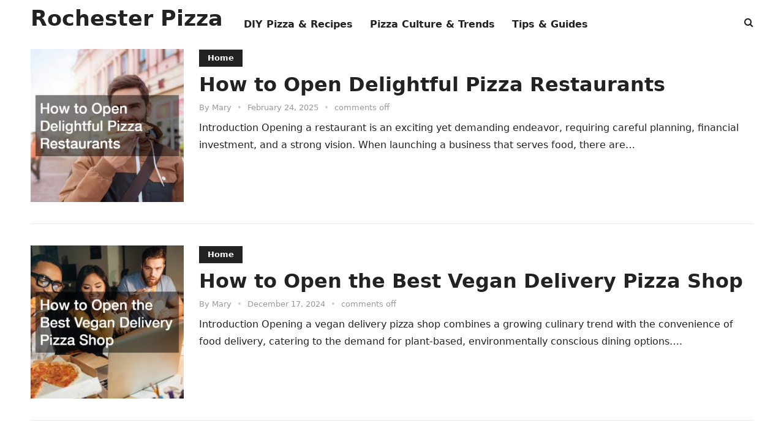

--- FILE ---
content_type: text/html; charset=UTF-8
request_url: https://rochesterpizza.net/
body_size: 10992
content:
<!DOCTYPE html>
<html lang="en-US">
<head>
<meta charset="UTF-8">
<meta name="viewport" content="width=device-width, initial-scale=1">
<meta http-equiv="X-UA-Compatible" content="IE=edge">
<meta name="HandheldFriendly" content="true">
<link rel="profile" href="https://gmpg.org/xfn/11">
<meta name='robots' content='index, follow, max-image-preview:large, max-snippet:-1, max-video-preview:-1' />

	<!-- This site is optimized with the Yoast SEO plugin v26.8 - https://yoast.com/product/yoast-seo-wordpress/ -->
	<title>Rochester Pizza: From Homemade Dough to Pizza Trends</title>
	<meta name="description" content="Rochester Pizza offers DIY pizza inspiration, cultural insights, and smart guides for foodies who live and breathe pizza." />
	<link rel="canonical" href="https://rochesterpizza.net/" />
	<link rel="next" href="https://rochesterpizza.net/page/2/" />
	<meta property="og:locale" content="en_US" />
	<meta property="og:type" content="website" />
	<meta property="og:title" content="Rochester Pizza" />
	<meta property="og:description" content="Rochester Pizza offers DIY pizza inspiration, cultural insights, and smart guides for foodies who live and breathe pizza." />
	<meta property="og:url" content="https://rochesterpizza.net/" />
	<meta property="og:site_name" content="Rochester Pizza" />
	<meta name="twitter:card" content="summary_large_image" />
	<script type="application/ld+json" class="yoast-schema-graph">{"@context":"https://schema.org","@graph":[{"@type":"CollectionPage","@id":"https://rochesterpizza.net/","url":"https://rochesterpizza.net/","name":"Rochester Pizza: From Homemade Dough to Pizza Trends","isPartOf":{"@id":"https://rochesterpizza.net/#website"},"description":"Rochester Pizza offers DIY pizza inspiration, cultural insights, and smart guides for foodies who live and breathe pizza.","breadcrumb":{"@id":"https://rochesterpizza.net/#breadcrumb"},"inLanguage":"en-US"},{"@type":"BreadcrumbList","@id":"https://rochesterpizza.net/#breadcrumb","itemListElement":[{"@type":"ListItem","position":1,"name":"Home"}]},{"@type":"WebSite","@id":"https://rochesterpizza.net/#website","url":"https://rochesterpizza.net/","name":"Rochester Pizza","description":"","potentialAction":[{"@type":"SearchAction","target":{"@type":"EntryPoint","urlTemplate":"https://rochesterpizza.net/?s={search_term_string}"},"query-input":{"@type":"PropertyValueSpecification","valueRequired":true,"valueName":"search_term_string"}}],"inLanguage":"en-US"}]}</script>
	<!-- / Yoast SEO plugin. -->


<link rel="alternate" type="application/rss+xml" title="Rochester Pizza &raquo; Feed" href="https://rochesterpizza.net/feed/" />
<style id='wp-img-auto-sizes-contain-inline-css' type='text/css'>
img:is([sizes=auto i],[sizes^="auto," i]){contain-intrinsic-size:3000px 1500px}
/*# sourceURL=wp-img-auto-sizes-contain-inline-css */
</style>
<style id='wp-emoji-styles-inline-css' type='text/css'>

	img.wp-smiley, img.emoji {
		display: inline !important;
		border: none !important;
		box-shadow: none !important;
		height: 1em !important;
		width: 1em !important;
		margin: 0 0.07em !important;
		vertical-align: -0.1em !important;
		background: none !important;
		padding: 0 !important;
	}
/*# sourceURL=wp-emoji-styles-inline-css */
</style>
<style id='wp-block-library-inline-css' type='text/css'>
:root{--wp-block-synced-color:#7a00df;--wp-block-synced-color--rgb:122,0,223;--wp-bound-block-color:var(--wp-block-synced-color);--wp-editor-canvas-background:#ddd;--wp-admin-theme-color:#007cba;--wp-admin-theme-color--rgb:0,124,186;--wp-admin-theme-color-darker-10:#006ba1;--wp-admin-theme-color-darker-10--rgb:0,107,160.5;--wp-admin-theme-color-darker-20:#005a87;--wp-admin-theme-color-darker-20--rgb:0,90,135;--wp-admin-border-width-focus:2px}@media (min-resolution:192dpi){:root{--wp-admin-border-width-focus:1.5px}}.wp-element-button{cursor:pointer}:root .has-very-light-gray-background-color{background-color:#eee}:root .has-very-dark-gray-background-color{background-color:#313131}:root .has-very-light-gray-color{color:#eee}:root .has-very-dark-gray-color{color:#313131}:root .has-vivid-green-cyan-to-vivid-cyan-blue-gradient-background{background:linear-gradient(135deg,#00d084,#0693e3)}:root .has-purple-crush-gradient-background{background:linear-gradient(135deg,#34e2e4,#4721fb 50%,#ab1dfe)}:root .has-hazy-dawn-gradient-background{background:linear-gradient(135deg,#faaca8,#dad0ec)}:root .has-subdued-olive-gradient-background{background:linear-gradient(135deg,#fafae1,#67a671)}:root .has-atomic-cream-gradient-background{background:linear-gradient(135deg,#fdd79a,#004a59)}:root .has-nightshade-gradient-background{background:linear-gradient(135deg,#330968,#31cdcf)}:root .has-midnight-gradient-background{background:linear-gradient(135deg,#020381,#2874fc)}:root{--wp--preset--font-size--normal:16px;--wp--preset--font-size--huge:42px}.has-regular-font-size{font-size:1em}.has-larger-font-size{font-size:2.625em}.has-normal-font-size{font-size:var(--wp--preset--font-size--normal)}.has-huge-font-size{font-size:var(--wp--preset--font-size--huge)}.has-text-align-center{text-align:center}.has-text-align-left{text-align:left}.has-text-align-right{text-align:right}.has-fit-text{white-space:nowrap!important}#end-resizable-editor-section{display:none}.aligncenter{clear:both}.items-justified-left{justify-content:flex-start}.items-justified-center{justify-content:center}.items-justified-right{justify-content:flex-end}.items-justified-space-between{justify-content:space-between}.screen-reader-text{border:0;clip-path:inset(50%);height:1px;margin:-1px;overflow:hidden;padding:0;position:absolute;width:1px;word-wrap:normal!important}.screen-reader-text:focus{background-color:#ddd;clip-path:none;color:#444;display:block;font-size:1em;height:auto;left:5px;line-height:normal;padding:15px 23px 14px;text-decoration:none;top:5px;width:auto;z-index:100000}html :where(.has-border-color){border-style:solid}html :where([style*=border-top-color]){border-top-style:solid}html :where([style*=border-right-color]){border-right-style:solid}html :where([style*=border-bottom-color]){border-bottom-style:solid}html :where([style*=border-left-color]){border-left-style:solid}html :where([style*=border-width]){border-style:solid}html :where([style*=border-top-width]){border-top-style:solid}html :where([style*=border-right-width]){border-right-style:solid}html :where([style*=border-bottom-width]){border-bottom-style:solid}html :where([style*=border-left-width]){border-left-style:solid}html :where(img[class*=wp-image-]){height:auto;max-width:100%}:where(figure){margin:0 0 1em}html :where(.is-position-sticky){--wp-admin--admin-bar--position-offset:var(--wp-admin--admin-bar--height,0px)}@media screen and (max-width:600px){html :where(.is-position-sticky){--wp-admin--admin-bar--position-offset:0px}}

/*# sourceURL=wp-block-library-inline-css */
</style><style id='wp-block-heading-inline-css' type='text/css'>
h1:where(.wp-block-heading).has-background,h2:where(.wp-block-heading).has-background,h3:where(.wp-block-heading).has-background,h4:where(.wp-block-heading).has-background,h5:where(.wp-block-heading).has-background,h6:where(.wp-block-heading).has-background{padding:1.25em 2.375em}h1.has-text-align-left[style*=writing-mode]:where([style*=vertical-lr]),h1.has-text-align-right[style*=writing-mode]:where([style*=vertical-rl]),h2.has-text-align-left[style*=writing-mode]:where([style*=vertical-lr]),h2.has-text-align-right[style*=writing-mode]:where([style*=vertical-rl]),h3.has-text-align-left[style*=writing-mode]:where([style*=vertical-lr]),h3.has-text-align-right[style*=writing-mode]:where([style*=vertical-rl]),h4.has-text-align-left[style*=writing-mode]:where([style*=vertical-lr]),h4.has-text-align-right[style*=writing-mode]:where([style*=vertical-rl]),h5.has-text-align-left[style*=writing-mode]:where([style*=vertical-lr]),h5.has-text-align-right[style*=writing-mode]:where([style*=vertical-rl]),h6.has-text-align-left[style*=writing-mode]:where([style*=vertical-lr]),h6.has-text-align-right[style*=writing-mode]:where([style*=vertical-rl]){rotate:180deg}
/*# sourceURL=https://rochesterpizza.net/wp-includes/blocks/heading/style.min.css */
</style>
<style id='wp-block-paragraph-inline-css' type='text/css'>
.is-small-text{font-size:.875em}.is-regular-text{font-size:1em}.is-large-text{font-size:2.25em}.is-larger-text{font-size:3em}.has-drop-cap:not(:focus):first-letter{float:left;font-size:8.4em;font-style:normal;font-weight:100;line-height:.68;margin:.05em .1em 0 0;text-transform:uppercase}body.rtl .has-drop-cap:not(:focus):first-letter{float:none;margin-left:.1em}p.has-drop-cap.has-background{overflow:hidden}:root :where(p.has-background){padding:1.25em 2.375em}:where(p.has-text-color:not(.has-link-color)) a{color:inherit}p.has-text-align-left[style*="writing-mode:vertical-lr"],p.has-text-align-right[style*="writing-mode:vertical-rl"]{rotate:180deg}
/*# sourceURL=https://rochesterpizza.net/wp-includes/blocks/paragraph/style.min.css */
</style>
<style id='global-styles-inline-css' type='text/css'>
:root{--wp--preset--aspect-ratio--square: 1;--wp--preset--aspect-ratio--4-3: 4/3;--wp--preset--aspect-ratio--3-4: 3/4;--wp--preset--aspect-ratio--3-2: 3/2;--wp--preset--aspect-ratio--2-3: 2/3;--wp--preset--aspect-ratio--16-9: 16/9;--wp--preset--aspect-ratio--9-16: 9/16;--wp--preset--color--black: #000000;--wp--preset--color--cyan-bluish-gray: #abb8c3;--wp--preset--color--white: #ffffff;--wp--preset--color--pale-pink: #f78da7;--wp--preset--color--vivid-red: #cf2e2e;--wp--preset--color--luminous-vivid-orange: #ff6900;--wp--preset--color--luminous-vivid-amber: #fcb900;--wp--preset--color--light-green-cyan: #7bdcb5;--wp--preset--color--vivid-green-cyan: #00d084;--wp--preset--color--pale-cyan-blue: #8ed1fc;--wp--preset--color--vivid-cyan-blue: #0693e3;--wp--preset--color--vivid-purple: #9b51e0;--wp--preset--gradient--vivid-cyan-blue-to-vivid-purple: linear-gradient(135deg,rgb(6,147,227) 0%,rgb(155,81,224) 100%);--wp--preset--gradient--light-green-cyan-to-vivid-green-cyan: linear-gradient(135deg,rgb(122,220,180) 0%,rgb(0,208,130) 100%);--wp--preset--gradient--luminous-vivid-amber-to-luminous-vivid-orange: linear-gradient(135deg,rgb(252,185,0) 0%,rgb(255,105,0) 100%);--wp--preset--gradient--luminous-vivid-orange-to-vivid-red: linear-gradient(135deg,rgb(255,105,0) 0%,rgb(207,46,46) 100%);--wp--preset--gradient--very-light-gray-to-cyan-bluish-gray: linear-gradient(135deg,rgb(238,238,238) 0%,rgb(169,184,195) 100%);--wp--preset--gradient--cool-to-warm-spectrum: linear-gradient(135deg,rgb(74,234,220) 0%,rgb(151,120,209) 20%,rgb(207,42,186) 40%,rgb(238,44,130) 60%,rgb(251,105,98) 80%,rgb(254,248,76) 100%);--wp--preset--gradient--blush-light-purple: linear-gradient(135deg,rgb(255,206,236) 0%,rgb(152,150,240) 100%);--wp--preset--gradient--blush-bordeaux: linear-gradient(135deg,rgb(254,205,165) 0%,rgb(254,45,45) 50%,rgb(107,0,62) 100%);--wp--preset--gradient--luminous-dusk: linear-gradient(135deg,rgb(255,203,112) 0%,rgb(199,81,192) 50%,rgb(65,88,208) 100%);--wp--preset--gradient--pale-ocean: linear-gradient(135deg,rgb(255,245,203) 0%,rgb(182,227,212) 50%,rgb(51,167,181) 100%);--wp--preset--gradient--electric-grass: linear-gradient(135deg,rgb(202,248,128) 0%,rgb(113,206,126) 100%);--wp--preset--gradient--midnight: linear-gradient(135deg,rgb(2,3,129) 0%,rgb(40,116,252) 100%);--wp--preset--font-size--small: 13px;--wp--preset--font-size--medium: 20px;--wp--preset--font-size--large: 36px;--wp--preset--font-size--x-large: 42px;--wp--preset--spacing--20: 0.44rem;--wp--preset--spacing--30: 0.67rem;--wp--preset--spacing--40: 1rem;--wp--preset--spacing--50: 1.5rem;--wp--preset--spacing--60: 2.25rem;--wp--preset--spacing--70: 3.38rem;--wp--preset--spacing--80: 5.06rem;--wp--preset--shadow--natural: 6px 6px 9px rgba(0, 0, 0, 0.2);--wp--preset--shadow--deep: 12px 12px 50px rgba(0, 0, 0, 0.4);--wp--preset--shadow--sharp: 6px 6px 0px rgba(0, 0, 0, 0.2);--wp--preset--shadow--outlined: 6px 6px 0px -3px rgb(255, 255, 255), 6px 6px rgb(0, 0, 0);--wp--preset--shadow--crisp: 6px 6px 0px rgb(0, 0, 0);}:where(.is-layout-flex){gap: 0.5em;}:where(.is-layout-grid){gap: 0.5em;}body .is-layout-flex{display: flex;}.is-layout-flex{flex-wrap: wrap;align-items: center;}.is-layout-flex > :is(*, div){margin: 0;}body .is-layout-grid{display: grid;}.is-layout-grid > :is(*, div){margin: 0;}:where(.wp-block-columns.is-layout-flex){gap: 2em;}:where(.wp-block-columns.is-layout-grid){gap: 2em;}:where(.wp-block-post-template.is-layout-flex){gap: 1.25em;}:where(.wp-block-post-template.is-layout-grid){gap: 1.25em;}.has-black-color{color: var(--wp--preset--color--black) !important;}.has-cyan-bluish-gray-color{color: var(--wp--preset--color--cyan-bluish-gray) !important;}.has-white-color{color: var(--wp--preset--color--white) !important;}.has-pale-pink-color{color: var(--wp--preset--color--pale-pink) !important;}.has-vivid-red-color{color: var(--wp--preset--color--vivid-red) !important;}.has-luminous-vivid-orange-color{color: var(--wp--preset--color--luminous-vivid-orange) !important;}.has-luminous-vivid-amber-color{color: var(--wp--preset--color--luminous-vivid-amber) !important;}.has-light-green-cyan-color{color: var(--wp--preset--color--light-green-cyan) !important;}.has-vivid-green-cyan-color{color: var(--wp--preset--color--vivid-green-cyan) !important;}.has-pale-cyan-blue-color{color: var(--wp--preset--color--pale-cyan-blue) !important;}.has-vivid-cyan-blue-color{color: var(--wp--preset--color--vivid-cyan-blue) !important;}.has-vivid-purple-color{color: var(--wp--preset--color--vivid-purple) !important;}.has-black-background-color{background-color: var(--wp--preset--color--black) !important;}.has-cyan-bluish-gray-background-color{background-color: var(--wp--preset--color--cyan-bluish-gray) !important;}.has-white-background-color{background-color: var(--wp--preset--color--white) !important;}.has-pale-pink-background-color{background-color: var(--wp--preset--color--pale-pink) !important;}.has-vivid-red-background-color{background-color: var(--wp--preset--color--vivid-red) !important;}.has-luminous-vivid-orange-background-color{background-color: var(--wp--preset--color--luminous-vivid-orange) !important;}.has-luminous-vivid-amber-background-color{background-color: var(--wp--preset--color--luminous-vivid-amber) !important;}.has-light-green-cyan-background-color{background-color: var(--wp--preset--color--light-green-cyan) !important;}.has-vivid-green-cyan-background-color{background-color: var(--wp--preset--color--vivid-green-cyan) !important;}.has-pale-cyan-blue-background-color{background-color: var(--wp--preset--color--pale-cyan-blue) !important;}.has-vivid-cyan-blue-background-color{background-color: var(--wp--preset--color--vivid-cyan-blue) !important;}.has-vivid-purple-background-color{background-color: var(--wp--preset--color--vivid-purple) !important;}.has-black-border-color{border-color: var(--wp--preset--color--black) !important;}.has-cyan-bluish-gray-border-color{border-color: var(--wp--preset--color--cyan-bluish-gray) !important;}.has-white-border-color{border-color: var(--wp--preset--color--white) !important;}.has-pale-pink-border-color{border-color: var(--wp--preset--color--pale-pink) !important;}.has-vivid-red-border-color{border-color: var(--wp--preset--color--vivid-red) !important;}.has-luminous-vivid-orange-border-color{border-color: var(--wp--preset--color--luminous-vivid-orange) !important;}.has-luminous-vivid-amber-border-color{border-color: var(--wp--preset--color--luminous-vivid-amber) !important;}.has-light-green-cyan-border-color{border-color: var(--wp--preset--color--light-green-cyan) !important;}.has-vivid-green-cyan-border-color{border-color: var(--wp--preset--color--vivid-green-cyan) !important;}.has-pale-cyan-blue-border-color{border-color: var(--wp--preset--color--pale-cyan-blue) !important;}.has-vivid-cyan-blue-border-color{border-color: var(--wp--preset--color--vivid-cyan-blue) !important;}.has-vivid-purple-border-color{border-color: var(--wp--preset--color--vivid-purple) !important;}.has-vivid-cyan-blue-to-vivid-purple-gradient-background{background: var(--wp--preset--gradient--vivid-cyan-blue-to-vivid-purple) !important;}.has-light-green-cyan-to-vivid-green-cyan-gradient-background{background: var(--wp--preset--gradient--light-green-cyan-to-vivid-green-cyan) !important;}.has-luminous-vivid-amber-to-luminous-vivid-orange-gradient-background{background: var(--wp--preset--gradient--luminous-vivid-amber-to-luminous-vivid-orange) !important;}.has-luminous-vivid-orange-to-vivid-red-gradient-background{background: var(--wp--preset--gradient--luminous-vivid-orange-to-vivid-red) !important;}.has-very-light-gray-to-cyan-bluish-gray-gradient-background{background: var(--wp--preset--gradient--very-light-gray-to-cyan-bluish-gray) !important;}.has-cool-to-warm-spectrum-gradient-background{background: var(--wp--preset--gradient--cool-to-warm-spectrum) !important;}.has-blush-light-purple-gradient-background{background: var(--wp--preset--gradient--blush-light-purple) !important;}.has-blush-bordeaux-gradient-background{background: var(--wp--preset--gradient--blush-bordeaux) !important;}.has-luminous-dusk-gradient-background{background: var(--wp--preset--gradient--luminous-dusk) !important;}.has-pale-ocean-gradient-background{background: var(--wp--preset--gradient--pale-ocean) !important;}.has-electric-grass-gradient-background{background: var(--wp--preset--gradient--electric-grass) !important;}.has-midnight-gradient-background{background: var(--wp--preset--gradient--midnight) !important;}.has-small-font-size{font-size: var(--wp--preset--font-size--small) !important;}.has-medium-font-size{font-size: var(--wp--preset--font-size--medium) !important;}.has-large-font-size{font-size: var(--wp--preset--font-size--large) !important;}.has-x-large-font-size{font-size: var(--wp--preset--font-size--x-large) !important;}
/*# sourceURL=global-styles-inline-css */
</style>

<style id='classic-theme-styles-inline-css' type='text/css'>
/*! This file is auto-generated */
.wp-block-button__link{color:#fff;background-color:#32373c;border-radius:9999px;box-shadow:none;text-decoration:none;padding:calc(.667em + 2px) calc(1.333em + 2px);font-size:1.125em}.wp-block-file__button{background:#32373c;color:#fff;text-decoration:none}
/*# sourceURL=/wp-includes/css/classic-themes.min.css */
</style>
<link rel='stylesheet' id='enjoyline-fontawesome-style-css' href='https://rochesterpizza.net/wp-content/themes/enjoyline/assets/css/font-awesome.css?ver=6.9' type='text/css' media='all' />
<link rel='stylesheet' id='enjoyline-genericons-style-css' href='https://rochesterpizza.net/wp-content/themes/enjoyline/genericons/genericons.css?ver=6.9' type='text/css' media='all' />
<link rel='stylesheet' id='enjoyline-style-css' href='https://rochesterpizza.net/wp-content/themes/enjoyline/style.css?ver=20221110' type='text/css' media='all' />
<link rel='stylesheet' id='enjoyline-responsive-style-css' href='https://rochesterpizza.net/wp-content/themes/enjoyline/responsive.css?ver=20221110' type='text/css' media='all' />
<script type="text/javascript" src="https://rochesterpizza.net/wp-includes/js/jquery/jquery.min.js?ver=3.7.1" id="jquery-core-js"></script>
<script type="text/javascript" src="https://rochesterpizza.net/wp-includes/js/jquery/jquery-migrate.min.js?ver=3.4.1" id="jquery-migrate-js"></script>
<link rel="https://api.w.org/" href="https://rochesterpizza.net/wp-json/" /><link rel="EditURI" type="application/rsd+xml" title="RSD" href="https://rochesterpizza.net/xmlrpc.php?rsd" />
<meta name="generator" content="WordPress 6.9" />
<meta name="generator" content="speculation-rules 1.6.0">
		<style type="text/css" id="wp-custom-css">
			div#site-bottom{
	display:none;
}
div#footersect p {
    margin-bottom: 0 !important;
    color: #fff !important;
	text-align:center;
}
div#footersect a:hover {
    color: #fff !important;
}
div#footersect a {
    color: #8063c1 !important;
}
div#footersect {
	margin-top:50px;
    background: #222;
    padding: 20px;
}
@media only screen and (max-width:768px){
	h1, h1 a, h1 span{
	font-size:32px !important;
	}
	h2, h2 a, h2 span{
	font-size:26px !important;
	}
	h3, h3 a, h3 span{
	font-size:20px !important;
	}
	h4, h4 a, h4 span{
	font-size:18px !important;
	}
}
@media only screen and (min-width:769px) and (max-width:1024px){
	h1, h1 a, h1 span{
	font-size:35px !important;
	}
	h2, h2 a, h2 span{
	font-size:32px !important;
	}
	h3, h3 a, h3 span{
	font-size:20px !important;
	}
	h4, h4 a, h4 span{
	font-size:18px !important;
	}
}
@media only screen and (min-width:1025px){
	h1, h1 a, h1 span{
	font-size:35px !important;
	}
	h2, h2 a, h2 span{
	font-size:32px !important;
	}
	h3, h3 a, h3 span{
	font-size:20px !important;
	}
	h4, h4 a, h4 span{
	font-size:18px !important;
	}
}
body p, body div{
	font-size:16px;
}
h1, h2, h3, h4, h1 a, h2 a, h3 a, h4 a, h1 span, h2 span, h3 span, h4 span{
	line-height:normal !Important;
}
.single .entry-content a {
    text-decoration: underline;
}		</style>
		</head>

<body class="home blog wp-embed-responsive wp-theme-enjoyline hfeed">


<div id="page" class="site">

	<a class="skip-link screen-reader-text" href="#content">Skip to content</a>

	<header id="masthead" class="site-header clear">

		
		<div class="container">

			<div class="site-branding">

				
				
					<div class="site-title-desc">

						<div class="site-title no-desc">
							<h1><a href="https://rochesterpizza.net">Rochester Pizza</a></h1>
						</div><!-- .site-title -->	

						<div class="site-description">
													</div><!-- .site-desc -->

					</div><!-- .site-title-desc -->

				
			</div><!-- .site-branding -->		

			<nav id="primary-nav" class="primary-navigation">

				<div class="menu-main-menu-container"><ul id="primary-menu" class="sf-menu"><li id="menu-item-224" class="menu-item menu-item-type-taxonomy menu-item-object-category menu-item-224"><a href="https://rochesterpizza.net/category/diy-pizza-recipes/"><span class="menu-text">DIY Pizza &amp; Recipes</span></a></li>
<li id="menu-item-225" class="menu-item menu-item-type-taxonomy menu-item-object-category menu-item-225"><a href="https://rochesterpizza.net/category/pizza-culture-trends/"><span class="menu-text">Pizza Culture &amp; Trends</span></a></li>
<li id="menu-item-226" class="menu-item menu-item-type-taxonomy menu-item-object-category menu-item-226"><a href="https://rochesterpizza.net/category/tips-guides/"><span class="menu-text">Tips &amp; Guides</span></a></li>
</ul></div>
			</nav><!-- #primary-nav -->

			<div class="header-search-icon">			
						<button class="toggle search-toggle mobile-search-toggle" data-toggle-target=".search-modal" data-toggle-body-class="showing-search-modal" data-set-focus=".search-modal .search-field" aria-expanded="false">
							<span class="toggle-inner">
								<span class="toggle-icon">
									<i class="fa fa-search"></i>
								</span>
							</span>
						</button><!-- .search-toggle -->
			</div>

			<div class="header-toggles">
				<button class="toggle nav-toggle mobile-nav-toggle" data-toggle-target=".menu-modal"  data-toggle-body-class="showing-menu-modal" aria-expanded="false" data-set-focus=".close-nav-toggle">
					<span class="toggle-inner">
						<span class="toggle-icon">
							<svg class="svg-icon" aria-hidden="true" role="img" focusable="false" xmlns="http://www.w3.org/2000/svg" width="26" height="7" viewBox="0 0 26 7"><path fill-rule="evenodd" d="M332.5,45 C330.567003,45 329,43.4329966 329,41.5 C329,39.5670034 330.567003,38 332.5,38 C334.432997,38 336,39.5670034 336,41.5 C336,43.4329966 334.432997,45 332.5,45 Z M342,45 C340.067003,45 338.5,43.4329966 338.5,41.5 C338.5,39.5670034 340.067003,38 342,38 C343.932997,38 345.5,39.5670034 345.5,41.5 C345.5,43.4329966 343.932997,45 342,45 Z M351.5,45 C349.567003,45 348,43.4329966 348,41.5 C348,39.5670034 349.567003,38 351.5,38 C353.432997,38 355,39.5670034 355,41.5 C355,43.4329966 353.432997,45 351.5,45 Z" transform="translate(-329 -38)" /></svg>						</span>
						<span class="toggle-text">Menu</span>
					</span>
				</button><!-- .nav-toggle -->
			</div><!-- .header-toggles -->

			<div class="search-modal cover-modal header-footer-group" data-modal-target-string=".search-modal" role="dialog" aria-modal="true" aria-label="Search">

	<div class="search-modal-inner modal-inner">

		<div class="section-inner">

			<form role="search" aria-label="Search for:" method="get" class="search-form" action="https://rochesterpizza.net/">
				<label>
					<span class="screen-reader-text">Search for:</span>
					<input type="search" class="search-field" placeholder="Search &hellip;" value="" name="s" />
				</label>
				<input type="submit" class="search-submit" value="Search" />
			</form>
			<button class="toggle search-untoggle close-search-toggle fill-children-current-color" data-toggle-target=".search-modal" data-toggle-body-class="showing-search-modal" data-set-focus=".search-modal .search-field">
				<span class="screen-reader-text">Close search</span>
				<svg class="svg-icon" aria-hidden="true" role="img" focusable="false" xmlns="http://www.w3.org/2000/svg" width="16" height="16" viewBox="0 0 16 16"><polygon fill="" fill-rule="evenodd" points="6.852 7.649 .399 1.195 1.445 .149 7.899 6.602 14.352 .149 15.399 1.195 8.945 7.649 15.399 14.102 14.352 15.149 7.899 8.695 1.445 15.149 .399 14.102" /></svg>			</button><!-- .search-toggle -->

		</div><!-- .section-inner -->

	</div><!-- .search-modal-inner -->

</div><!-- .menu-modal -->
			
		</div><!-- .container -->

	</header><!-- #masthead -->	

	<div class="menu-modal cover-modal header-footer-group" data-modal-target-string=".menu-modal">

		<div class="menu-modal-inner modal-inner">

			<div class="menu-wrapper section-inner">

				<div class="menu-top">

					<button class="toggle close-nav-toggle fill-children-current-color" data-toggle-target=".menu-modal" data-toggle-body-class="showing-menu-modal" aria-expanded="false" data-set-focus=".menu-modal">
						<span class="toggle-text">Close Menu</span>
						<svg class="svg-icon" aria-hidden="true" role="img" focusable="false" xmlns="http://www.w3.org/2000/svg" width="16" height="16" viewBox="0 0 16 16"><polygon fill="" fill-rule="evenodd" points="6.852 7.649 .399 1.195 1.445 .149 7.899 6.602 14.352 .149 15.399 1.195 8.945 7.649 15.399 14.102 14.352 15.149 7.899 8.695 1.445 15.149 .399 14.102" /></svg>					</button><!-- .nav-toggle -->

					
					<nav class="mobile-menu" aria-label="Mobile" role="navigation">

						<ul class="modal-menu reset-list-style">

						<li class="menu-item menu-item-type-taxonomy menu-item-object-category menu-item-224"><div class="ancestor-wrapper"><a href="https://rochesterpizza.net/category/diy-pizza-recipes/">DIY Pizza &amp; Recipes</a></div><!-- .ancestor-wrapper --></li>
<li class="menu-item menu-item-type-taxonomy menu-item-object-category menu-item-225"><div class="ancestor-wrapper"><a href="https://rochesterpizza.net/category/pizza-culture-trends/">Pizza Culture &amp; Trends</a></div><!-- .ancestor-wrapper --></li>
<li class="menu-item menu-item-type-taxonomy menu-item-object-category menu-item-226"><div class="ancestor-wrapper"><a href="https://rochesterpizza.net/category/tips-guides/">Tips &amp; Guides</a></div><!-- .ancestor-wrapper --></li>

						</ul>

					</nav>

				</div><!-- .menu-top -->

			</div><!-- .menu-wrapper -->

		</div><!-- .menu-modal-inner -->

	</div><!-- .menu-modal -->	

<div class="header-space"></div>

<div id="content" class="site-content container is_full_width clear">

		
	

	<div id="primary" class="content-area clear">	

		<main id="main" class="site-main clear">		

						<div id="recent-content" class="content-loop">

				
<div id="post-216" class="clear post-216 post type-post status-publish format-standard has-post-thumbnail hentry category-home">	

			<a class="thumbnail-link" href="https://rochesterpizza.net/2025/02/24/how-to-open-delightful-pizza-restaurants/">
			<div class="thumbnail-wrap">
				<img width="300" height="300" src="https://rochesterpizza.net/wp-content/uploads/1757356-300x300.jpg" class="attachment-post-thumbnail size-post-thumbnail wp-post-image" alt="" decoding="async" loading="lazy" srcset="https://rochesterpizza.net/wp-content/uploads/1757356-300x300.jpg 300w, https://rochesterpizza.net/wp-content/uploads/1757356-150x150.jpg 150w" sizes="auto, (max-width: 300px) 100vw, 300px" />			</div><!-- .thumbnail-wrap -->
		</a>
		

	<div class="entry-category">
		<a href="https://rochesterpizza.net/category/home/">Home</a> 	</div>		

	<h2 class="entry-title"><a href="https://rochesterpizza.net/2025/02/24/how-to-open-delightful-pizza-restaurants/">How to Open Delightful Pizza Restaurants</a></h2>
	<div class="entry-meta">

	<span class="entry-author">By <a href="https://rochesterpizza.net/author/mary/" title="Posts by Mary" rel="author">Mary</a></span> 

	<span class="sep sep1">&bullet;</span>

	<span class="entry-date">February 24, 2025</span>

	<span class="sep sep2">&bullet;</span>

	<span class="entry-comment"><span class="comments-link">comments off</span></span>

</div><!-- .entry-meta -->

	<div class="entry-summary">
		<p>Introduction Opening a restaurant is an exciting yet demanding endeavor, requiring careful planning, financial investment, and a strong vision. When launching a business that serves food, there are&#8230; </p>
	</div><!-- .entry-summary -->
	
</div><!-- #post-216 -->
<div id="post-210" class="clear post-210 post type-post status-publish format-standard has-post-thumbnail hentry category-home">	

			<a class="thumbnail-link" href="https://rochesterpizza.net/2024/12/17/how-to-open-the-best-vegan-delivery-pizza-shop/">
			<div class="thumbnail-wrap">
				<img width="300" height="300" src="https://rochesterpizza.net/wp-content/uploads/1186454-1-300x300.jpg" class="attachment-post-thumbnail size-post-thumbnail wp-post-image" alt="" decoding="async" loading="lazy" srcset="https://rochesterpizza.net/wp-content/uploads/1186454-1-300x300.jpg 300w, https://rochesterpizza.net/wp-content/uploads/1186454-1-150x150.jpg 150w" sizes="auto, (max-width: 300px) 100vw, 300px" />			</div><!-- .thumbnail-wrap -->
		</a>
		

	<div class="entry-category">
		<a href="https://rochesterpizza.net/category/home/">Home</a> 	</div>		

	<h2 class="entry-title"><a href="https://rochesterpizza.net/2024/12/17/how-to-open-the-best-vegan-delivery-pizza-shop/">How to Open the Best Vegan Delivery Pizza Shop</a></h2>
	<div class="entry-meta">

	<span class="entry-author">By <a href="https://rochesterpizza.net/author/mary/" title="Posts by Mary" rel="author">Mary</a></span> 

	<span class="sep sep1">&bullet;</span>

	<span class="entry-date">December 17, 2024</span>

	<span class="sep sep2">&bullet;</span>

	<span class="entry-comment"><span class="comments-link">comments off</span></span>

</div><!-- .entry-meta -->

	<div class="entry-summary">
		<p>Introduction Opening a vegan delivery pizza shop combines a growing culinary trend with the convenience of food delivery, catering to the demand for plant-based, environmentally conscious dining options&#8230;. </p>
	</div><!-- .entry-summary -->
	
</div><!-- #post-210 -->
<div id="post-184" class="clear post-184 post type-post status-publish format-standard has-post-thumbnail hentry category-home">	

			<a class="thumbnail-link" href="https://rochesterpizza.net/2024/09/30/how-to-open-a-restaurant-that-offers-the-best-two-topping-pizzas/">
			<div class="thumbnail-wrap">
				<img width="300" height="300" src="https://rochesterpizza.net/wp-content/uploads/1453809-300x300.jpg" class="attachment-post-thumbnail size-post-thumbnail wp-post-image" alt="" decoding="async" loading="lazy" srcset="https://rochesterpizza.net/wp-content/uploads/1453809-300x300.jpg 300w, https://rochesterpizza.net/wp-content/uploads/1453809-150x150.jpg 150w" sizes="auto, (max-width: 300px) 100vw, 300px" />			</div><!-- .thumbnail-wrap -->
		</a>
		

	<div class="entry-category">
		<a href="https://rochesterpizza.net/category/home/">Home</a> 	</div>		

	<h2 class="entry-title"><a href="https://rochesterpizza.net/2024/09/30/how-to-open-a-restaurant-that-offers-the-best-two-topping-pizzas/">How to Open a Restaurant That Offers the Best Two Topping Pizzas</a></h2>
	<div class="entry-meta">

	<span class="entry-author">By <a href="https://rochesterpizza.net/author/mary/" title="Posts by Mary" rel="author">Mary</a></span> 

	<span class="sep sep1">&bullet;</span>

	<span class="entry-date">September 30, 2024</span>

	<span class="sep sep2">&bullet;</span>

	<span class="entry-comment"><span class="comments-link">comments off</span></span>

</div><!-- .entry-meta -->

	<div class="entry-summary">
		<p>Introduction Opening a restaurant that offers the best two topping pizzas is a dream for many aspiring restaurateurs. The key to success lies not only in creating delicious,&#8230; </p>
	</div><!-- .entry-summary -->
	
</div><!-- #post-184 -->
<div id="post-177" class="clear post-177 post type-post status-publish format-standard has-post-thumbnail hentry category-home">	

			<a class="thumbnail-link" href="https://rochesterpizza.net/2024/08/07/who-should-use-pizza-catering-for-sales-meetings/">
			<div class="thumbnail-wrap">
				<img width="300" height="300" src="https://rochesterpizza.net/wp-content/uploads/1186454-300x300.jpg" class="attachment-post-thumbnail size-post-thumbnail wp-post-image" alt="" decoding="async" loading="lazy" srcset="https://rochesterpizza.net/wp-content/uploads/1186454-300x300.jpg 300w, https://rochesterpizza.net/wp-content/uploads/1186454-150x150.jpg 150w" sizes="auto, (max-width: 300px) 100vw, 300px" />			</div><!-- .thumbnail-wrap -->
		</a>
		

	<div class="entry-category">
		<a href="https://rochesterpizza.net/category/home/">Home</a> 	</div>		

	<h2 class="entry-title"><a href="https://rochesterpizza.net/2024/08/07/who-should-use-pizza-catering-for-sales-meetings/">Who Should Use Pizza Catering for Sales Meetings?</a></h2>
	<div class="entry-meta">

	<span class="entry-author">By <a href="https://rochesterpizza.net/author/mary/" title="Posts by Mary" rel="author">Mary</a></span> 

	<span class="sep sep1">&bullet;</span>

	<span class="entry-date">August 7, 2024</span>

	<span class="sep sep2">&bullet;</span>

	<span class="entry-comment"><span class="comments-link">comments off</span></span>

</div><!-- .entry-meta -->

	<div class="entry-summary">
		<p>Introduction Sales meetings are pivotal for aligning teams, strategizing approaches, and closing deals. To keep energy levels high and foster an environment that encourages participation, the right food&#8230; </p>
	</div><!-- .entry-summary -->
	
</div><!-- #post-177 -->
<div id="post-173" class="clear post-173 post type-post status-publish format-standard has-post-thumbnail hentry category-home">	

			<a class="thumbnail-link" href="https://rochesterpizza.net/2024/08/01/3-common-myths-about-neapolitan-pizza/">
			<div class="thumbnail-wrap">
				<img width="300" height="300" src="https://rochesterpizza.net/wp-content/uploads/241399-300x300.jpg" class="attachment-post-thumbnail size-post-thumbnail wp-post-image" alt="" decoding="async" loading="lazy" srcset="https://rochesterpizza.net/wp-content/uploads/241399-300x300.jpg 300w, https://rochesterpizza.net/wp-content/uploads/241399-150x150.jpg 150w" sizes="auto, (max-width: 300px) 100vw, 300px" />			</div><!-- .thumbnail-wrap -->
		</a>
		

	<div class="entry-category">
		<a href="https://rochesterpizza.net/category/home/">Home</a> 	</div>		

	<h2 class="entry-title"><a href="https://rochesterpizza.net/2024/08/01/3-common-myths-about-neapolitan-pizza/">3 Common Myths About Neapolitan Pizza</a></h2>
	<div class="entry-meta">

	<span class="entry-author">By <a href="https://rochesterpizza.net/author/mary/" title="Posts by Mary" rel="author">Mary</a></span> 

	<span class="sep sep1">&bullet;</span>

	<span class="entry-date">August 1, 2024</span>

	<span class="sep sep2">&bullet;</span>

	<span class="entry-comment"><span class="comments-link">comments off</span></span>

</div><!-- .entry-meta -->

	<div class="entry-summary">
		<p>Neapolitan pizza, renowned for its simple yet flavorful ingredients, is often surrounded by misconceptions. One common myth is that Neapolitan pizza must have a thick crust. In reality,&#8230; </p>
	</div><!-- .entry-summary -->
	
</div><!-- #post-173 -->
<div id="post-168" class="clear post-168 post type-post status-publish format-standard has-post-thumbnail hentry category-home">	

			<a class="thumbnail-link" href="https://rochesterpizza.net/2024/06/24/taking-your-party-to-the-next-level-with-pizza-delivery/">
			<div class="thumbnail-wrap">
				<img width="300" height="300" src="https://rochesterpizza.net/wp-content/uploads/808501-300x300.jpg" class="attachment-post-thumbnail size-post-thumbnail wp-post-image" alt="" decoding="async" loading="lazy" srcset="https://rochesterpizza.net/wp-content/uploads/808501-300x300.jpg 300w, https://rochesterpizza.net/wp-content/uploads/808501-150x150.jpg 150w" sizes="auto, (max-width: 300px) 100vw, 300px" />			</div><!-- .thumbnail-wrap -->
		</a>
		

	<div class="entry-category">
		<a href="https://rochesterpizza.net/category/home/">Home</a> 	</div>		

	<h2 class="entry-title"><a href="https://rochesterpizza.net/2024/06/24/taking-your-party-to-the-next-level-with-pizza-delivery/">Taking Your Party to the Next Level With Pizza Delivery</a></h2>
	<div class="entry-meta">

	<span class="entry-author">By <a href="https://rochesterpizza.net/author/mary/" title="Posts by Mary" rel="author">Mary</a></span> 

	<span class="sep sep1">&bullet;</span>

	<span class="entry-date">June 24, 2024</span>

	<span class="sep sep2">&bullet;</span>

	<span class="entry-comment"><span class="comments-link">comments off</span></span>

</div><!-- .entry-meta -->

	<div class="entry-summary">
		<p>Taking your party to the next level is effortless with the addition of pizza delivery. Whether you&#8217;re hosting a birthday bash, a game night with friends, or a&#8230; </p>
	</div><!-- .entry-summary -->
	
</div><!-- #post-168 -->
<div id="post-159" class="clear post-159 post type-post status-publish format-standard has-post-thumbnail hentry category-home">	

			<a class="thumbnail-link" href="https://rochesterpizza.net/2024/05/22/how-to-choose-the-best-pizza-delivery/">
			<div class="thumbnail-wrap">
				<img width="300" height="300" src="https://rochesterpizza.net/wp-content/uploads/244585-1-300x300.jpg" class="attachment-post-thumbnail size-post-thumbnail wp-post-image" alt="" decoding="async" loading="lazy" srcset="https://rochesterpizza.net/wp-content/uploads/244585-1-300x300.jpg 300w, https://rochesterpizza.net/wp-content/uploads/244585-1-150x150.jpg 150w" sizes="auto, (max-width: 300px) 100vw, 300px" />			</div><!-- .thumbnail-wrap -->
		</a>
		

	<div class="entry-category">
		<a href="https://rochesterpizza.net/category/home/">Home</a> 	</div>		

	<h2 class="entry-title"><a href="https://rochesterpizza.net/2024/05/22/how-to-choose-the-best-pizza-delivery/">How to Choose the Best Pizza Delivery</a></h2>
	<div class="entry-meta">

	<span class="entry-author">By <a href="https://rochesterpizza.net/author/mary/" title="Posts by Mary" rel="author">Mary</a></span> 

	<span class="sep sep1">&bullet;</span>

	<span class="entry-date">May 22, 2024</span>

	<span class="sep sep2">&bullet;</span>

	<span class="entry-comment"><span class="comments-link">comments off</span></span>

</div><!-- .entry-meta -->

	<div class="entry-summary">
		<p>Choosing the best pizza delivery can be a delightful yet daunting task, especially with the plethora of options available today. Here’s a guide to help you make the&#8230; </p>
	</div><!-- .entry-summary -->
	
</div><!-- #post-159 -->
<div id="post-154" class="clear post-154 post type-post status-publish format-standard has-post-thumbnail hentry category-home">	

			<a class="thumbnail-link" href="https://rochesterpizza.net/2024/05/16/pizza-topping-combinations-you-have-to-try/">
			<div class="thumbnail-wrap">
				<img width="300" height="300" src="https://rochesterpizza.net/wp-content/uploads/6191846-4-300x300.jpg" class="attachment-post-thumbnail size-post-thumbnail wp-post-image" alt="" decoding="async" loading="lazy" srcset="https://rochesterpizza.net/wp-content/uploads/6191846-4-300x300.jpg 300w, https://rochesterpizza.net/wp-content/uploads/6191846-4-150x150.jpg 150w" sizes="auto, (max-width: 300px) 100vw, 300px" />			</div><!-- .thumbnail-wrap -->
		</a>
		

	<div class="entry-category">
		<a href="https://rochesterpizza.net/category/home/">Home</a> 	</div>		

	<h2 class="entry-title"><a href="https://rochesterpizza.net/2024/05/16/pizza-topping-combinations-you-have-to-try/">Pizza Topping Combinations You Have to Try</a></h2>
	<div class="entry-meta">

	<span class="entry-author">By <a href="https://rochesterpizza.net/author/mary/" title="Posts by Mary" rel="author">Mary</a></span> 

	<span class="sep sep1">&bullet;</span>

	<span class="entry-date">May 16, 2024</span>

	<span class="sep sep2">&bullet;</span>

	<span class="entry-comment"><span class="comments-link">comments off</span></span>

</div><!-- .entry-meta -->

	<div class="entry-summary">
		<p>A pizza with just cheese may taste amazing, but have you tried different toppings? What are some of the best toppings that will make your pizza delivery worth&#8230; </p>
	</div><!-- .entry-summary -->
	
</div><!-- #post-154 -->
<div id="post-149" class="clear post-149 post type-post status-publish format-standard has-post-thumbnail hentry category-home">	

			<a class="thumbnail-link" href="https://rochesterpizza.net/2024/05/11/what-are-the-most-popular-pizza-toppings/">
			<div class="thumbnail-wrap">
				<img width="300" height="300" src="https://rochesterpizza.net/wp-content/uploads/6191846-3-300x300.jpg" class="attachment-post-thumbnail size-post-thumbnail wp-post-image" alt="" decoding="async" loading="lazy" srcset="https://rochesterpizza.net/wp-content/uploads/6191846-3-300x300.jpg 300w, https://rochesterpizza.net/wp-content/uploads/6191846-3-150x150.jpg 150w" sizes="auto, (max-width: 300px) 100vw, 300px" />			</div><!-- .thumbnail-wrap -->
		</a>
		

	<div class="entry-category">
		<a href="https://rochesterpizza.net/category/home/">Home</a> 	</div>		

	<h2 class="entry-title"><a href="https://rochesterpizza.net/2024/05/11/what-are-the-most-popular-pizza-toppings/">What Are the Most Popular Pizza Toppings?</a></h2>
	<div class="entry-meta">

	<span class="entry-author">By <a href="https://rochesterpizza.net/author/mary/" title="Posts by Mary" rel="author">Mary</a></span> 

	<span class="sep sep1">&bullet;</span>

	<span class="entry-date">May 11, 2024</span>

	<span class="sep sep2">&bullet;</span>

	<span class="entry-comment"><span class="comments-link">comments off</span></span>

</div><!-- .entry-meta -->

	<div class="entry-summary">
		<p>Preferences definitely vary when it comes to pizza toppings, but some stand out as incredibly popular among pizza fans. Pizza delivery services report that toppings like extra cheese&#8230; </p>
	</div><!-- .entry-summary -->
	
</div><!-- #post-149 -->
<div id="post-144" class="clear last post-144 post type-post status-publish format-standard has-post-thumbnail hentry category-home">	

			<a class="thumbnail-link" href="https://rochesterpizza.net/2024/05/10/your-ultimate-guide-to-different-pizza-toppings/">
			<div class="thumbnail-wrap">
				<img width="300" height="300" src="https://rochesterpizza.net/wp-content/uploads/6191846-2-300x300.jpg" class="attachment-post-thumbnail size-post-thumbnail wp-post-image" alt="" decoding="async" loading="lazy" srcset="https://rochesterpizza.net/wp-content/uploads/6191846-2-300x300.jpg 300w, https://rochesterpizza.net/wp-content/uploads/6191846-2-150x150.jpg 150w" sizes="auto, (max-width: 300px) 100vw, 300px" />			</div><!-- .thumbnail-wrap -->
		</a>
		

	<div class="entry-category">
		<a href="https://rochesterpizza.net/category/home/">Home</a> 	</div>		

	<h2 class="entry-title"><a href="https://rochesterpizza.net/2024/05/10/your-ultimate-guide-to-different-pizza-toppings/">Your Ultimate Guide to Different Pizza Toppings</a></h2>
	<div class="entry-meta">

	<span class="entry-author">By <a href="https://rochesterpizza.net/author/mary/" title="Posts by Mary" rel="author">Mary</a></span> 

	<span class="sep sep1">&bullet;</span>

	<span class="entry-date">May 10, 2024</span>

	<span class="sep sep2">&bullet;</span>

	<span class="entry-comment"><span class="comments-link">comments off</span></span>

</div><!-- .entry-meta -->

	<div class="entry-summary">
		<p>Creating the perfect pizza is all about choosing the right toppings. In this video, an expert goes over the various pizza toppings you can choose from. Here’s your&#8230; </p>
	</div><!-- .entry-summary -->
	
</div><!-- #post-144 -->
			</div><!-- #recent-content -->		

			
	<nav class="navigation pagination" aria-label="Posts pagination">
		<h2 class="screen-reader-text">Posts pagination</h2>
		<div class="nav-links"><span aria-current="page" class="page-numbers current">1</span>
<a class="page-numbers" href="https://rochesterpizza.net/page/2/">2</a>
<span class="page-numbers dots">&hellip;</span>
<a class="page-numbers" href="https://rochesterpizza.net/page/5/">5</a>
<a class="next page-numbers" href="https://rochesterpizza.net/page/2/">Next</a></div>
	</nav>
		</main><!-- .site-main -->

	</div><!-- #primary -->


<aside id="secondary" class="widget-area sidebar">

	
		
	
</aside><!-- #secondary -->


	</div><!-- #content .site-content -->
	
	<footer id="colophon" class="site-footer">

		
		<div class="clear"></div>

		<div id="site-bottom" class="no-footer-widgets clear">

			<div class="container">

				
			
			<div class="site-info">
				
				&copy; 2026 <a href="https://rochesterpizza.net">Rochester Pizza</a> - <a target="_blank" href="https://wpenjoy.com">WordPress Theme</a> by <a target="_blank" href="https://wpenjoy.com">WPEnjoy</a>
			</div><!-- .site-info -->

			</div><!-- .container -->

		</div>
		<!-- #site-bottom -->
							
	</footer><!-- #colophon -->
</div><!-- #page -->

<div id="back-top">
	<a href="#top" title="Back to top"><span class="genericon genericon-collapse"></span></a>
</div>

<script type="speculationrules">
{"prerender":[{"source":"document","where":{"and":[{"href_matches":"/*"},{"not":{"href_matches":["/wp-*.php","/wp-admin/*","/wp-content/uploads/*","/wp-content/*","/wp-content/plugins/*","/wp-content/themes/enjoyline/*","/*\\?(.+)"]}},{"not":{"selector_matches":"a[rel~=\"nofollow\"]"}},{"not":{"selector_matches":".no-prerender, .no-prerender a"}},{"not":{"selector_matches":".no-prefetch, .no-prefetch a"}}]},"eagerness":"moderate"}]}
</script>
<div id="footersect">
    <p class="text-center">Copyright © 
        <script>
            var CurrentYear = new Date().getFullYear()
            document.write(CurrentYear)
        </script>
		All Rights Reserved. Rochester Pizza. <a href="/sitemap">Sitemap</a>
    </p>
</div>    <script>
    /(trident|msie)/i.test(navigator.userAgent)&&document.getElementById&&window.addEventListener&&window.addEventListener("hashchange",function(){var t,e=location.hash.substring(1);/^[A-z0-9_-]+$/.test(e)&&(t=document.getElementById(e))&&(/^(?:a|select|input|button|textarea)$/i.test(t.tagName)||(t.tabIndex=-1),t.focus())},!1);
    </script>
    <script type="text/javascript" src="https://rochesterpizza.net/wp-content/themes/enjoyline/assets/js/superfish.js?ver=6.9" id="enjoyline-superfish-js"></script>
<script type="text/javascript" src="https://rochesterpizza.net/wp-content/themes/enjoyline/assets/js/html5.js?ver=6.9" id="enjoyline-html5-js"></script>
<script type="text/javascript" src="https://rochesterpizza.net/wp-content/themes/enjoyline/assets/js/index.js?ver=20221110" id="enjoyline-index-js"></script>
<script type="text/javascript" src="https://rochesterpizza.net/wp-content/themes/enjoyline/assets/js/owl.carousel.js?ver=20221110" id="owl-carousel-js"></script>
<script type="text/javascript" src="https://rochesterpizza.net/wp-content/themes/enjoyline/assets/js/jquery.custom.js?ver=20221110" id="enjoyline-custom-js"></script>
<script id="wp-emoji-settings" type="application/json">
{"baseUrl":"https://s.w.org/images/core/emoji/17.0.2/72x72/","ext":".png","svgUrl":"https://s.w.org/images/core/emoji/17.0.2/svg/","svgExt":".svg","source":{"concatemoji":"https://rochesterpizza.net/wp-includes/js/wp-emoji-release.min.js?ver=6.9"}}
</script>
<script type="module">
/* <![CDATA[ */
/*! This file is auto-generated */
const a=JSON.parse(document.getElementById("wp-emoji-settings").textContent),o=(window._wpemojiSettings=a,"wpEmojiSettingsSupports"),s=["flag","emoji"];function i(e){try{var t={supportTests:e,timestamp:(new Date).valueOf()};sessionStorage.setItem(o,JSON.stringify(t))}catch(e){}}function c(e,t,n){e.clearRect(0,0,e.canvas.width,e.canvas.height),e.fillText(t,0,0);t=new Uint32Array(e.getImageData(0,0,e.canvas.width,e.canvas.height).data);e.clearRect(0,0,e.canvas.width,e.canvas.height),e.fillText(n,0,0);const a=new Uint32Array(e.getImageData(0,0,e.canvas.width,e.canvas.height).data);return t.every((e,t)=>e===a[t])}function p(e,t){e.clearRect(0,0,e.canvas.width,e.canvas.height),e.fillText(t,0,0);var n=e.getImageData(16,16,1,1);for(let e=0;e<n.data.length;e++)if(0!==n.data[e])return!1;return!0}function u(e,t,n,a){switch(t){case"flag":return n(e,"\ud83c\udff3\ufe0f\u200d\u26a7\ufe0f","\ud83c\udff3\ufe0f\u200b\u26a7\ufe0f")?!1:!n(e,"\ud83c\udde8\ud83c\uddf6","\ud83c\udde8\u200b\ud83c\uddf6")&&!n(e,"\ud83c\udff4\udb40\udc67\udb40\udc62\udb40\udc65\udb40\udc6e\udb40\udc67\udb40\udc7f","\ud83c\udff4\u200b\udb40\udc67\u200b\udb40\udc62\u200b\udb40\udc65\u200b\udb40\udc6e\u200b\udb40\udc67\u200b\udb40\udc7f");case"emoji":return!a(e,"\ud83e\u1fac8")}return!1}function f(e,t,n,a){let r;const o=(r="undefined"!=typeof WorkerGlobalScope&&self instanceof WorkerGlobalScope?new OffscreenCanvas(300,150):document.createElement("canvas")).getContext("2d",{willReadFrequently:!0}),s=(o.textBaseline="top",o.font="600 32px Arial",{});return e.forEach(e=>{s[e]=t(o,e,n,a)}),s}function r(e){var t=document.createElement("script");t.src=e,t.defer=!0,document.head.appendChild(t)}a.supports={everything:!0,everythingExceptFlag:!0},new Promise(t=>{let n=function(){try{var e=JSON.parse(sessionStorage.getItem(o));if("object"==typeof e&&"number"==typeof e.timestamp&&(new Date).valueOf()<e.timestamp+604800&&"object"==typeof e.supportTests)return e.supportTests}catch(e){}return null}();if(!n){if("undefined"!=typeof Worker&&"undefined"!=typeof OffscreenCanvas&&"undefined"!=typeof URL&&URL.createObjectURL&&"undefined"!=typeof Blob)try{var e="postMessage("+f.toString()+"("+[JSON.stringify(s),u.toString(),c.toString(),p.toString()].join(",")+"));",a=new Blob([e],{type:"text/javascript"});const r=new Worker(URL.createObjectURL(a),{name:"wpTestEmojiSupports"});return void(r.onmessage=e=>{i(n=e.data),r.terminate(),t(n)})}catch(e){}i(n=f(s,u,c,p))}t(n)}).then(e=>{for(const n in e)a.supports[n]=e[n],a.supports.everything=a.supports.everything&&a.supports[n],"flag"!==n&&(a.supports.everythingExceptFlag=a.supports.everythingExceptFlag&&a.supports[n]);var t;a.supports.everythingExceptFlag=a.supports.everythingExceptFlag&&!a.supports.flag,a.supports.everything||((t=a.source||{}).concatemoji?r(t.concatemoji):t.wpemoji&&t.twemoji&&(r(t.twemoji),r(t.wpemoji)))});
//# sourceURL=https://rochesterpizza.net/wp-includes/js/wp-emoji-loader.min.js
/* ]]> */
</script>

</body>
</html>
